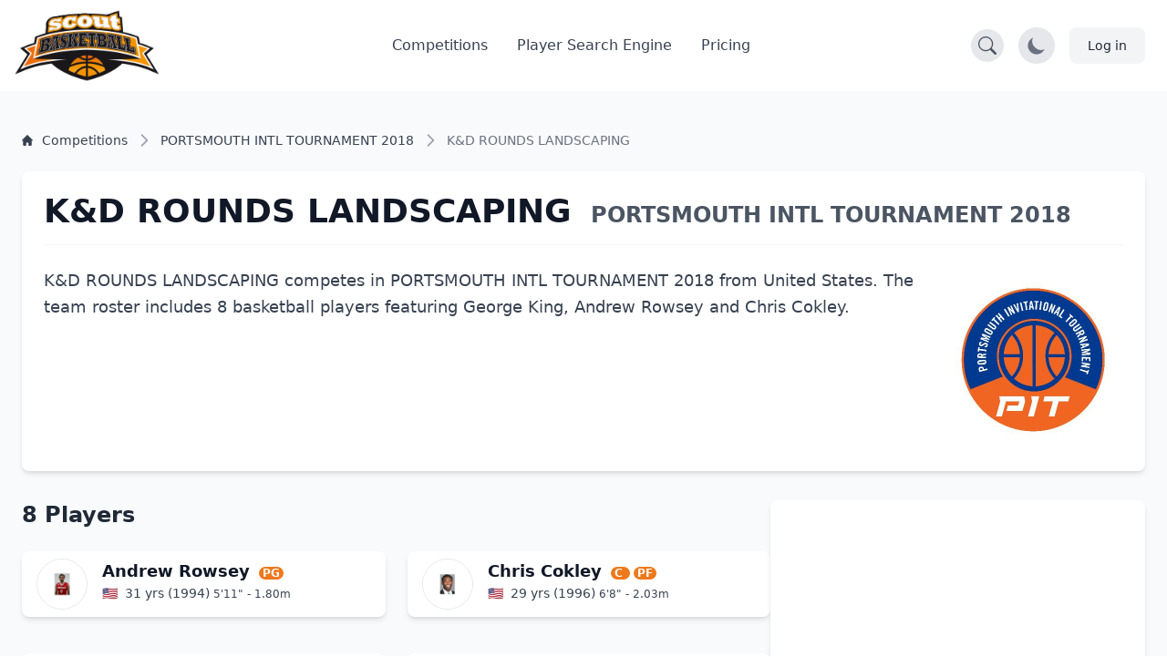

--- FILE ---
content_type: text/html; charset=UTF-8
request_url: https://scoutbasketball.com/competition/Portsmouth-Intl-Tournament/2018/Kd-Rounds-Landscaping
body_size: 11509
content:
<!DOCTYPE html>
<html lang="en">
<head>
    <meta charset="UTF-8">

        <link rel="preconnect" href="https://fonts.gstatic.com" crossorigin>
    <link rel="preconnect" href="https://fonts.googleapis.com">
        <link rel="preconnect" href="https://js-de.sentry-cdn.com" crossorigin>
    
    <meta http-equiv="X-UA-Compatible" content="IE=edge">
    <meta name="viewport" content="width=device-width, initial-scale=1.0">

            


<title>K&amp;amp;D ROUNDS LANDSCAPING - PORTSMOUTH INTL TOURNAMENT 2018 | Scoutbasketball</title>
<meta name="description" content="K&amp;D ROUNDS LANDSCAPING basketball team PORTSMOUTH INTL TOURNAMENT 2018: View 0 games, 8 players including Andrew Rowsey. Full schedule, stats and roster.">
<link rel="canonical" href="https://scoutbasketball.com/competition/Portsmouth-Intl-Tournament/2018/Kd-Rounds-Landscaping">

<meta name="twitter:card" content="summary_large_image">
<meta name="twitter:site" content="@scoutbasketball">
<meta name="twitter:title" content="K&amp;amp;D ROUNDS LANDSCAPING - PORTSMOUTH INTL TOURNAMENT 2018 | Scoutbasketball">
<meta name="twitter:description" content="K&amp;D ROUNDS LANDSCAPING basketball team PORTSMOUTH INTL TOURNAMENT 2018: View 0 games, 8 players including Andrew Rowsey. Full schedule, stats and roster.">
<meta name="twitter:image" content="https://storage.googleapis.com/scoutbasketball/teams/images/Kd-Rounds-Landscaping_1719337058.jpg">

<meta property="og:title" content="K&amp;amp;D ROUNDS LANDSCAPING - PORTSMOUTH INTL TOURNAMENT 2018 | Scoutbasketball">
<meta property="og:type" content="sports.team">
<meta property="og:url" content="https://scoutbasketball.com/competition/Portsmouth-Intl-Tournament/2018/Kd-Rounds-Landscaping">
<meta property="og:image" content="https://storage.googleapis.com/scoutbasketball/teams/images/Kd-Rounds-Landscaping_1719337058.jpg">
<meta property="og:description" content="K&amp;D ROUNDS LANDSCAPING basketball team PORTSMOUTH INTL TOURNAMENT 2018: View 0 games, 8 players including Andrew Rowsey. Full schedule, stats and roster.">
<meta property="og:site_name" content="Scoutbasketball">
<meta property="og:locale" content="en_US">
<meta property="sports:league" content="PORTSMOUTH INTL TOURNAMENT">
    
    <script type="application/ld+json">
{
  "@context": "https://schema.org",
  "@graph": [
    {
    "@type": "SportsTeam",
    "name": "K&D ROUNDS LANDSCAPING",
    "sport": "Basketball",
    "memberOf": {
        "@type": "SportsOrganization",
        "name": "PORTSMOUTH INTL TOURNAMENT"
    },
    "logo": "https://storage.googleapis.com/scoutbasketball/teams/images/Kd-Rounds-Landscaping_1719337058.jpg",
    "url": "https://scoutbasketball.com/competition/Portsmouth-Intl-Tournament/2018/Kd-Rounds-Landscaping",
    "athlete": [
        {
            "@type": "Person",
            "name": "Andrew Rowsey",
            "nationality": "United States",
            "birthDate": "1994"
        },
        {
            "@type": "Person",
            "name": "Chris Cokley",
            "nationality": "United States",
            "birthDate": "1996"
        },
        {
            "@type": "Person",
            "name": "George King",
            "nationality": "United States",
            "birthDate": "1994"
        },
        {
            "@type": "Person",
            "name": "Jared Terrell",
            "nationality": "United States",
            "birthDate": "1995"
        },
        {
            "@type": "Person",
            "name": "Khadeen Carrington",
            "nationality": "United States",
            "birthDate": "1995"
        },
        {
            "@type": "Person",
            "name": "Martinas Geben",
            "nationality": "Lithuania",
            "birthDate": "1994"
        },
        {
            "@type": "Person",
            "name": "Obi Enechionyia",
            "nationality": "Nigeria",
            "birthDate": "1995"
        },
        {
            "@type": "Person",
            "name": "Scottie Lindsey",
            "nationality": "Portugal",
            "birthDate": "1996"
        }
    ]
},
    {
    "@type": "BreadcrumbList",
    "itemListElement": [
        {
            "@type": "ListItem",
            "position": 1,
            "name": "Competitions",
            "item": "https://scoutbasketball.com/competitions"
        },
        {
            "@type": "ListItem",
            "position": 2,
            "name": "PORTSMOUTH INTL TOURNAMENT 2018",
            "item": "https://scoutbasketball.com/competition/Portsmouth-Intl-Tournament/2018"
        },
        {
            "@type": "ListItem",
            "position": 3,
            "name": "K&D ROUNDS LANDSCAPING"
        }
    ]
}  ]
}
</script>

    <link rel="apple-touch-icon" sizes="57x57" href="/images/icons/apple-icon-57x57.png">
<link rel="apple-touch-icon" sizes="60x60" href="/images/icons/apple-icon-60x60.png">
<link rel="apple-touch-icon" sizes="72x72" href="/images/icons/apple-icon-72x72.png">
<link rel="apple-touch-icon" sizes="76x76" href="/images/icons/apple-icon-76x76.png">
<link rel="apple-touch-icon" sizes="114x114" href="/images/icons/apple-icon-114x114.png">
<link rel="apple-touch-icon" sizes="120x120" href="/images/icons/apple-icon-120x120.png">
<link rel="apple-touch-icon" sizes="144x144" href="/images/icons/apple-icon-144x144.png">
<link rel="apple-touch-icon" sizes="152x152" href="/images/icons/apple-icon-152x152.png">
<link rel="apple-touch-icon" sizes="180x180" href="/images/icons/apple-icon-180x180.png">
<link rel="icon" type="image/png" sizes="192x192"  href="/images/icons/android-icon-192x192.png">
<link rel="icon" type="image/png" sizes="32x32" href="/images/icons/favicon-32x32.png">
<link rel="icon" type="image/png" sizes="96x96" href="/images/icons/favicon-96x96.png">
<link rel="icon" type="image/png" sizes="16x16" href="/images/icons/favicon-16x16.png">
<link rel="manifest" href="/manifest.json">
<meta name="msapplication-TileColor" content="#ee791d">
<meta name="msapplication-TileImage" content="/ms-icon-144x144.png">
<meta name="theme-color" content="#ee791d">

        
    <script async src="https://www.googletagmanager.com/gtag/js?id=G-8X2046DNMN"></script>
    <script>
      window.dataLayer = window.dataLayer || [];

      function gtag() {
        dataLayer.push(arguments);
      }

      gtag('js', new Date());

            gtag('config', 'G-8X2046DNMN');
          </script>

        
            <script>
          window.sentryOnLoad = function () {
            Sentry.init({
              sampleRate: 0.5,
              replaysSessionSampleRate: 0.1,
              replaysOnErrorSampleRate: 1.0,
              beforeSend: function(event) {
                // Check if the user agent is a bot
                if (/bot|crawl|slurp|spider|bingbot/i.test(navigator.userAgent)) {
                  return null;
                }

                // Ignore errors from about:blank contexts (in-app browsers, iframes)
                if (event.request && event.request.url === 'about:blank') {
                  return null;
                }

                // Ignore importmap resolution errors in WebView contexts
                var message = event.exception && event.exception.values && event.exception.values[0] && event.exception.values[0].value;
                if (message && message.indexOf('does not resolve to a valid URL') !== -1) {
                  return null;
                }

                return event;
              }
            });
          };
        </script>
        <script src="https://js-de.sentry-cdn.com/1610796eeb8e41aeb4ba8702e009bcf6.min.js" crossorigin="anonymous" defer></script>
    
            
<link rel="stylesheet" href="/assets/styles/app-PsvWwDn.css">
<script type="importmap" data-turbo-track="reload">
{
    "imports": {
        "app": "/assets/app-ckPu187.js",
        "/assets/bootstrap.js": "/assets/bootstrap-xCO4u8H.js",
        "/assets/styles/app.css": "data:application/javascript,",
        "/assets/lib/common.js": "/assets/lib/common-yoOM_ay.js",
        "@symfony/stimulus-bundle": "/assets/@symfony/stimulus-bundle/loader-V1GtHuK.js",
        "@hotwired/stimulus": "/assets/vendor/@hotwired/stimulus/stimulus.index-S4zNcea.js",
        "/assets/@symfony/stimulus-bundle/controllers.js": "/assets/@symfony/stimulus-bundle/controllers-5w8qY84.js",
        "/assets/@symfony/ux-turbo/turbo_controller.js": "/assets/@symfony/ux-turbo/turbo_controller-8wQNi2p.js",
        "/assets/controllers/filter-competitions_controller.js": "/assets/controllers/filter-competitions_controller-oYqzGi4.js",
        "/assets/controllers/load-more_controller.js": "/assets/controllers/load-more_controller-Oq5sjZo.js",
        "/assets/controllers/autocomplete_controller.js": "/assets/controllers/autocomplete_controller-Juu8MSs.js",
        "/assets/controllers/countdown_controller.js": "/assets/controllers/countdown_controller-pGcvWCS.js",
        "/assets/controllers/note-search_controller.js": "/assets/controllers/note-search_controller-BlX_5Tk.js",
        "/assets/controllers/login-modal_controller.js": "/assets/controllers/login-modal_controller-4NkFiak.js",
        "/assets/controllers/tooltip_controller.js": "/assets/controllers/tooltip_controller-wuXd3nb.js",
        "/assets/controllers/sortable-table_controller.js": "/assets/controllers/sortable-table_controller-UGmEGoB.js",
        "/assets/controllers/player-stats_controller.js": "/assets/controllers/player-stats_controller-aknkJHj.js",
        "/assets/controllers/player-notes_controller.js": "/assets/controllers/player-notes_controller-ixiREH3.js",
        "/assets/controllers/shared-note_controller.js": "/assets/controllers/shared-note_controller-aIogbfF.js",
        "/assets/controllers/note-index_controller.js": "/assets/controllers/note-index_controller-ZN11AfX.js",
        "/assets/controllers/player-search_controller.js": "/assets/controllers/player-search_controller-z6gSchb.js",
        "/assets/controllers/team-stats_controller.js": "/assets/controllers/team-stats_controller-v1GX66c.js",
        "/assets/controllers/tabs_controller.js": "/assets/controllers/tabs_controller-DShYAm1.js",
        "/assets/controllers/redirect-select_controller.js": "/assets/controllers/redirect-select_controller-qg20jFL.js",
        "/assets/controllers/season-team-stats_controller.js": "/assets/controllers/season-team-stats_controller-GIDWWM_.js",
        "/assets/controllers/my-folders/filter-sortable_controller.js": "/assets/controllers/my-folders/filter-sortable_controller-hcgrzMs.js",
        "/assets/controllers/flash-message_controller.js": "/assets/controllers/flash-message_controller-lJRjWrp.js",
        "/assets/controllers/add-to-folder_controller.js": "/assets/controllers/add-to-folder_controller-udEb7TH.js",
        "/assets/controllers/rename_folder_controller.js": "/assets/controllers/rename_folder_controller-EgiEsny.js",
        "/assets/controllers/photo-carousel_controller.js": "/assets/controllers/photo-carousel_controller-DT60n7K.js",
        "/assets/controllers/eligibility-center_controller.js": "/assets/controllers/eligibility-center_controller-GkUCmNX.js",
        "@hotwired/turbo": "/assets/vendor/@hotwired/turbo/turbo.index-bxxZ9I5.js",
        "/assets/controllers/toggle-menu_controller.js": "/assets/controllers/toggle-menu_controller-g2x-GlF.js",
        "/assets/controllers/dark-mode_controller.js": "/assets/controllers/dark-mode_controller-EIWifrv.js",
        "/assets/controllers/csrf_protection_controller.js": "/assets/controllers/csrf_protection_controller-E_gSC5e.js",
        "/assets/controllers/chart_controller.js": "/assets/controllers/chart_controller-mnXxpwn.js",
        "/assets/controllers/text-rotator_controller.js": "/assets/controllers/text-rotator_controller-2yDkgN5.js",
        "/assets/controllers/note-form_controller.js": "/assets/controllers/note-form_controller-VQwScvT.js",
        "/assets/controllers/my-folders/sortable_controller.js": "/assets/controllers/my-folders/sortable_controller-kP_lZdg.js",
        "/assets/controllers/my-folders/folder-sortable_controller.js": "/assets/controllers/my-folders/folder-sortable_controller-6UaVR7j.js",
        "/assets/controllers/my-folders/menu_controller.js": "/assets/controllers/my-folders/menu_controller-SdVZLvE.js",
        "/assets/controllers/header-search_controller.js": "/assets/controllers/header-search_controller-Oe0J9d9.js",
        "sortablejs": "/assets/vendor/sortablejs/sortablejs.index-Ym5JFHY.js",
        "trix": "/assets/vendor/trix/trix.index-YBwAbQX.js",
        "trix/dist/trix.min.css": "data:application/javascript,document.head.appendChild(Object.assign(document.createElement('link'),{rel:'stylesheet',href:'/assets/vendor/trix/dist/trix.min-w-Hrkoc.css'}))",
        "chart.js": "/assets/vendor/chart.js/chart.js.index-3n-C6A9.js",
        "@kurkle/color": "/assets/vendor/@kurkle/color/color.index-urH_Z5M.js",
        "chartjs-plugin-annotation": "/assets/vendor/chartjs-plugin-annotation/chartjs-plugin-annotation.index-x1mNeiH.js",
        "chart.js/helpers": "/assets/vendor/chart.js/helpers-YyN04nP.js"
    }
}
</script><script data-turbo-track="reload">
if (!HTMLScriptElement.supports || !HTMLScriptElement.supports('importmap')) (function () {
    const script = document.createElement('script');
    script.src = 'https://ga.jspm.io/npm:es-module-shims@1.10.0/dist/es-module-shims.js';
    script.setAttribute('crossorigin', 'anonymous');
    script.setAttribute('integrity', 'sha384-ie1x72Xck445i0j4SlNJ5W5iGeL3Dpa0zD48MZopgWsjNB/lt60SuG1iduZGNnJn');
    script.setAttribute('data-turbo-track', 'reload');
    document.head.appendChild(script);
})();
</script>
<link rel="modulepreload" href="/assets/app-ckPu187.js">
<link rel="modulepreload" href="/assets/bootstrap-xCO4u8H.js">
<link rel="modulepreload" href="/assets/lib/common-yoOM_ay.js">
<link rel="modulepreload" href="/assets/@symfony/stimulus-bundle/loader-V1GtHuK.js">
<link rel="modulepreload" href="/assets/vendor/@hotwired/stimulus/stimulus.index-S4zNcea.js">
<link rel="modulepreload" href="/assets/@symfony/stimulus-bundle/controllers-5w8qY84.js">
<link rel="modulepreload" href="/assets/@symfony/ux-turbo/turbo_controller-8wQNi2p.js">
<link rel="modulepreload" href="/assets/controllers/filter-competitions_controller-oYqzGi4.js">
<link rel="modulepreload" href="/assets/controllers/load-more_controller-Oq5sjZo.js">
<link rel="modulepreload" href="/assets/controllers/autocomplete_controller-Juu8MSs.js">
<link rel="modulepreload" href="/assets/controllers/countdown_controller-pGcvWCS.js">
<link rel="modulepreload" href="/assets/controllers/note-search_controller-BlX_5Tk.js">
<link rel="modulepreload" href="/assets/controllers/login-modal_controller-4NkFiak.js">
<link rel="modulepreload" href="/assets/controllers/tooltip_controller-wuXd3nb.js">
<link rel="modulepreload" href="/assets/controllers/sortable-table_controller-UGmEGoB.js">
<link rel="modulepreload" href="/assets/controllers/player-stats_controller-aknkJHj.js">
<link rel="modulepreload" href="/assets/controllers/player-notes_controller-ixiREH3.js">
<link rel="modulepreload" href="/assets/controllers/shared-note_controller-aIogbfF.js">
<link rel="modulepreload" href="/assets/controllers/note-index_controller-ZN11AfX.js">
<link rel="modulepreload" href="/assets/controllers/player-search_controller-z6gSchb.js">
<link rel="modulepreload" href="/assets/controllers/team-stats_controller-v1GX66c.js">
<link rel="modulepreload" href="/assets/controllers/tabs_controller-DShYAm1.js">
<link rel="modulepreload" href="/assets/controllers/redirect-select_controller-qg20jFL.js">
<link rel="modulepreload" href="/assets/controllers/season-team-stats_controller-GIDWWM_.js">
<link rel="modulepreload" href="/assets/controllers/my-folders/filter-sortable_controller-hcgrzMs.js">
<link rel="modulepreload" href="/assets/controllers/flash-message_controller-lJRjWrp.js">
<link rel="modulepreload" href="/assets/controllers/add-to-folder_controller-udEb7TH.js">
<link rel="modulepreload" href="/assets/controllers/rename_folder_controller-EgiEsny.js">
<link rel="modulepreload" href="/assets/controllers/photo-carousel_controller-DT60n7K.js">
<link rel="modulepreload" href="/assets/controllers/eligibility-center_controller-GkUCmNX.js">
<link rel="modulepreload" href="/assets/vendor/@hotwired/turbo/turbo.index-bxxZ9I5.js">
<script type="module" data-turbo-track="reload">import 'app';</script>    </head>
<body>
    <header class="fixed w-full" style="z-index: 1">
    <nav class="bg-white border-gray-200 py-2.5 dark:bg-gray-900"
        data-controller="header-search" data-header-search-url-value="/players/search">
        <div class="flex flex-wrap items-center justify-between max-w-screen-xl px-4 mx-auto">
            <!-- Normal Header Content -->
            <div class="flex items-center justify-between w-full transition-opacity duration-300"
                 data-header-search-target="headerContent">
                <a href="/" class="flex items-center">
                    <img src="/assets/images/sb100-nEBjFW8.png" class="mr-3 lg:h-20 h-12 w-auto" alt="Scoutbasketball Logo" width="199" height="100" />
                </a>
                <div class="flex items-center lg:order-2">
                    <!-- Search Toggle Button -->
                    <button type="button"
                            class="p-2 bg-gray-200 dark:bg-gray-700 rounded-full hover:bg-gray-300 dark:hover:bg-gray-600 mr-4 transition-colors duration-200"
                            data-action="header-search#toggleSearch"
                            data-header-search-target="searchButton"
                            aria-label="Open search">
                        <svg width="20" height="20" fill="currentColor" viewBox="0 0 16 16" class="text-gray-600 dark:text-gray-300" aria-hidden="true">
                            <path d="M11.742 10.344a6.5 6.5 0 1 0-1.397 1.398h-.001q.044.06.098.115l3.85 3.85a1 1 0 0 0 1.415-1.414l-3.85-3.85a1 1 0 0 0-.115-.1zM12 6.5a5.5 5.5 0 1 1-11 0 5.5 5.5 0 0 1 11 0"></path>
                        </svg>
                    </button>

                    <!-- Dark Mode Toggle Button -->
                    <button data-controller="dark-mode"
                            data-dark-mode-target="toggleButton"
                            class="p-2 bg-gray-200 dark:bg-gray-700 rounded-full mr-4"
                            aria-label="Toggle dark mode">
                        <svg class="hidden w-6 h-6 text-sb dark:block" fill="currentColor" viewBox="0 0 20 20" aria-hidden="true">
                            <path d="M18.333 7.092v1.143h-2.115c.017-.185.032-.372.032-.566 0-.197-.014-.386-.029-.575h2.112zm-8.873-5.461v-1.631h1.143v1.637c-.202-.018-.404-.029-.606-.029-.179 0-.358.008-.537.023zm4.601 1.287l1.309-1.452.849.765-1.336 1.48c-.208-.247-.494-.56-.822-.793zm-8.948.793l-1.336-1.48.849-.765 1.309 1.452c-.327.234-.615.547-.822.793zm-1.331 4.524h-2.115v-1.143h2.112c-.015.188-.029.378-.029.575 0 .193.015.381.032.566zm7.885 7.598h-3.333c-.23 0-.417.187-.417.417s.187.417.417.417h3.333c.23 0 .417-.187.417-.417s-.187-.417-.417-.417zm0 1.667h-3.333c-.23 0-.417.187-.417.417s.187.417.417.417h3.333c.23 0 .417-.187.417-.417s-.187-.417-.417-.417zm.208 1.667h-3.75l.99.652c.128.115.317.182.513.182h.746c.195 0 .384-.067.513-.182l.99-.652zm3.125-11.499c0 2.975-2.678 4.986-2.678 7.333h-1.658c-.003-1.548.725-2.824 1.434-4.056.635-1.104 1.235-2.148 1.235-3.276 0-2.16-1.729-3.143-3.336-3.143-1.604 0-3.33 1.143-3.33 3.143 0 1.128.725 2.172 1.434 3.276.709 1.232 1.434 2.508 1.43 4.056h-1.657c0-2.347-2.678-4.358-2.678-7.333 0-3.103 2.498-4.81 4.998-4.81 2.501 0 5.002 1.707 5.002 4.81z"/>
                        </svg>
                        <svg class="w-6 h-6 text-gray-500 dark:hidden" fill="currentColor" viewBox="0 0 20 20" aria-hidden="true">
                            <path d="M17.293 13.293a8 8 0 11-10.586-10.586 8 8 0 0010.586 10.586z"/>
                        </svg>
                    </button>

                    <!-- Account / Login Button -->
                                            <a href="/login" class="text-gray-800 bg-gray-100 hover:bg-gray-200 focus:ring-4 focus:ring-gray-300 font-medium rounded-lg text-sm px-4 lg:px-5 py-2 lg:py-2.5 sm:mr-2 dark:hover:bg-gray-700 focus:outline-none dark:focus:ring-gray-800">
                            Log in
                        </a>
                    
                    <!-- Impersonation Exit Button -->
                    
                    <!-- Mobile Menu Toggle Button -->
                    <button data-controller="toggle-menu"
                            data-toggle-menu-target="toggleButton"
                            data-collapse-toggle="mobile-menu"
                            type="button"
                            class="inline-flex items-center p-2 ml-1 text-sm text-gray-500 rounded-lg lg:hidden hover:bg-gray-100 focus:outline-none focus:ring-2 focus:ring-gray-200 dark:text-gray-400 dark:hover:bg-gray-700 dark:focus:ring-gray-600"
                            aria-controls="mobile-menu-2"
                            aria-expanded="false">
                        <span class="sr-only">Open main menu</span>
                        <svg data-toggle-menu-target="openIcon" class="w-6 h-6" fill="currentColor" viewBox="0 0 20 20" xmlns="http://www.w3.org/2000/svg">
                            <path fill-rule="evenodd" d="M3 5a1 1 0 011-1h12a1 1 0 110 2H4a1 1 0 01-1-1zM3 10a1 1 0 011-1h12a1 1 0 110 2H4a1 1 0 01-1-1zM3 15a1 1 0 011-1h12a1 1 0 110 2H4a1 1 0 01-1-1z" clip-rule="evenodd"></path>
                        </svg>
                        <svg data-toggle-menu-target="closeIcon" class="hidden w-6 h-6" fill="currentColor" viewBox="0 0 20 20" xmlns="http://www.w3.org/2000/svg">
                            <path fill-rule="evenodd" d="M4.293 4.293a1 1 0 011.414 0L10 8.586l4.293-4.293a1 1 0 111.414 1.414L11.414 10l4.293 4.293a1 1 0 01-1.414 1.414L10 11.414l-4.293 4.293a1 1 0 01-1.414-1.414L8.586 10 4.293 5.707a1 1 0 010-1.414z" clip-rule="evenodd"></path>
                        </svg>
                    </button>
                </div>

                <!-- Desktop Menu (Hidden on Mobile) -->
                <div class="items-center justify-between hidden w-full lg:flex lg:w-auto lg:order-1">
                    <ul class="flex flex-col mt-4 font-medium lg:flex-row lg:space-x-8 lg:mt-0">
                        <li>
                            <a href="/competitions" class="block py-2 pl-3 pr-4 text-gray-700 border-b border-gray-100 hover:bg-gray-50 lg:hover:bg-transparent lg:border-0 lg:hover:text-sb lg:p-0 dark:text-gray-400 lg:dark:hover:text-white dark:hover:bg-gray-700 dark:hover:text-white lg:dark:hover:bg-transparent dark:border-gray-700">
                                Competitions
                            </a>
                        </li>
                                                    <li>
                                <a href="/players" class="block py-2 pl-3 pr-4 text-gray-700 border-b border-gray-100 hover:bg-gray-50 lg:hover:bg-transparent lg:border-0 lg:hover:text-sb lg:p-0 dark:text-gray-400 lg:dark:hover:text-white dark:hover:bg-gray-700 dark:hover:text-white lg:dark:hover:bg-transparent dark:border-gray-700">
                                    Player Search Engine
                                </a>
                            </li>
                            <li>
                                <a href="/pricing" class="block py-2 pl-3 pr-4 text-gray-700 border-b border-gray-100 hover:bg-gray-50 lg:hover:bg-transparent lg:border-0 lg:hover:text-sb lg:p-0 dark:text-gray-400 lg:dark:hover:text-white dark:hover:bg-gray-700 dark:hover:text-white lg:dark:hover:bg-transparent dark:border-gray-700">
                                    Pricing
                                </a>
                            </li>
                                            </ul>
                </div>
            </div>

            <!-- Mobile Menu (Positioned outside main container to avoid flex issues) -->
            <div class="hidden w-full lg:hidden" id="mobile-menu">
                <div class="px-4 pb-4 bg-white dark:bg-gray-900 border-t border-gray-200 dark:border-gray-700">
                    <ul class="flex flex-col font-medium">
                        <li>
                            <a href="/competitions" class="block py-3 text-gray-700 border-b border-gray-100 hover:bg-gray-50 dark:text-gray-400 dark:hover:bg-gray-700 dark:hover:text-white dark:border-gray-700">
                                Competitions
                            </a>
                        </li>
                                                    <li>
                                <a href="/players" class="block py-3 text-gray-700 border-b border-gray-100 hover:bg-gray-50 dark:text-gray-400 dark:hover:bg-gray-700 dark:hover:text-white dark:border-gray-700">
                                    Player Search Engine
                                </a>
                            </li>
                            <li>
                                <a href="/pricing" class="block py-3 text-gray-700 border-b border-gray-100 hover:bg-gray-50 dark:text-gray-400 dark:hover:bg-gray-700 dark:hover:text-white dark:border-gray-700">
                                    Pricing
                                </a>
                            </li>
                                            </ul>
                </div>
            </div>
        </div>

        <!-- Full Search Mode (Initially Hidden) -->
        <div class="hidden w-full transition-opacity duration-300"
             data-header-search-target="searchContainer">
            <div class="flex items-center justify-between w-full">
                <!-- Logo (smaller in search mode) -->
                <a href="/" class="flex items-center mr-4">
                    <img src="/assets/images/sb100-nEBjFW8.png" class="h-8 w-auto" alt="Scoutbasketball Logo" width="199" height="100" />
                </a>

                <!-- Search Input -->
                <div class="flex-1 max-w-2xl mx-4">
                    <div class="relative">
                        <label for="header-search" class="hidden">Search players</label>
                        <input
                            type="text"
                            id="header-search"
                            name="q"
                            class="block w-full px-4 py-2 text-sm text-gray-900 bg-gray-100 border border-gray-300 rounded-l-lg focus:ring-blue-500 focus:border-blue-500 dark:bg-gray-700 dark:text-white dark:border-gray-600 dark:placeholder-gray-400"
                            placeholder="Search for players..."
                            data-action="header-search#onSearchInput"
                            data-header-search-target="searchInput"
                            autocomplete="off"
                        />
                        <button
                            type="button"
                            class="absolute top-0 right-0 h-full px-4 py-2 text-white bg-blue-600 rounded-r-lg hover:bg-blue-700 focus:ring-4 focus:ring-blue-300 dark:bg-blue-700 dark:hover:bg-blue-800 dark:focus:ring-blue-800 transition-colors duration-200"
                            data-action="header-search#onButtonClick"
                            aria-label="Search"
                        >
                            <svg width="20" height="20" fill="currentColor" viewBox="0 0 16 16" class="Icon" aria-hidden="true">
                                <path d="M11.742 10.344a6.5 6.5 0 1 0-1.397 1.398h-.001q.044.06.098.115l3.85 3.85a1 1 0 0 0 1.415-1.414l-3.85-3.85a1 1 0 0 0-.115-.1zM12 6.5a5.5 5.5 0 1 1-11 0 5.5 5.5 0 0 1 11 0"></path>
                            </svg>
                        </button>
                    </div>
                </div>

                <!-- Close Button -->
                <button type="button"
                        class="p-2 bg-gray-200 dark:bg-gray-700 rounded-full hover:bg-gray-300 dark:hover:bg-gray-600 transition-colors duration-200"
                        data-action="header-search#closeSearch"
                        data-header-search-target="closeButton"
                        aria-label="Close search">
                    <svg width="24" height="24" fill="currentColor" viewBox="0 0 24 24" class="w-6 h-6 text-gray-600 dark:text-gray-300" aria-hidden="true">
                        <path d="M2.146 2.854a.5.5 0 1 1 .708-.708L12 12.293l9.146-9.147a.5.5 0 0 1 .708.708L12.707 13l9.147 9.146a.5.5 0 0 1-.708.708L12 13.707l-9.146 9.147a.5.5 0 0 1-.708-.708L11.293 13 2.146 2.854Z"/>
                    </svg>
                </button>
            </div>

            <!-- Search Results -->
            <div class="hidden mt-4 bg-white dark:bg-gray-800 shadow-lg rounded-lg border dark:border-gray-600 max-h-96 overflow-y-auto"
                 data-header-search-target="results">
            </div>
        </div>
    </nav>
</header>

    
    <section class="dark:bg-gray-800 bg-gray-50">
    <div class="max-w-screen-xl px-4 pt-14 mx-auto space-y-8 lg:space-y-12 lg:pt-28 lg:px-6">
        <div class="mt-8">
    <nav class="flex" aria-label="Breadcrumb">
        <ol class="inline-flex flex-wrap items-center gap-y-1">
                                                <li class="inline-flex items-center">
                                                <a href="https://scoutbasketball.com/competitions" class="inline-flex items-center text-xs md:text-sm font-medium text-gray-700 hover:text-primary-600 dark:text-gray-400 dark:hover:text-white max-w-[120px] md:max-w-none truncate">
                                                            <svg class="me-1.5 md:me-2.5 h-3 w-3 flex-shrink-0" aria-hidden="true" xmlns="http://www.w3.org/2000/svg" fill="currentColor" viewBox="0 0 20 20">
                                    <path d="m19.707 9.293-2-2-7-7a1 1 0 0 0-1.414 0l-7 7-2 2a1 1 0 0 0 1.414 1.414L2 10.414V18a2 2 0 0 0 2 2h3a1 1 0 0 0 1-1v-4a1 1 0 0 1 1-1h2a1 1 0 0 1 1 1v4a1 1 0 0 0 1 1h3a2 2 0 0 0 2-2v-7.586l.293.293a1 1 0 0 0 1.414-1.414Z"></path>
                                </svg>
                                                        <span class="truncate">Competitions</span>
                        </a>
                    </li>
                                                                <li class="inline-flex items-center">
                                                    <svg class="h-4 w-4 md:h-5 md:w-5 text-gray-400 rtl:rotate-180 mx-1 md:mx-2 flex-shrink-0" aria-hidden="true" xmlns="http://www.w3.org/2000/svg" width="24" height="24" fill="none" viewBox="0 0 24 24">
                                <path stroke="currentColor" stroke-linecap="round" stroke-linejoin="round" stroke-width="2" d="m9 5 7 7-7 7"></path>
                            </svg>
                                                <a href="https://scoutbasketball.com/competition/Portsmouth-Intl-Tournament/2018" class="inline-flex items-center text-xs md:text-sm font-medium text-gray-700 hover:text-primary-600 dark:text-gray-400 dark:hover:text-white max-w-[120px] md:max-w-none truncate">
                                                        <span class="truncate">PORTSMOUTH INTL TOURNAMENT 2018</span>
                        </a>
                    </li>
                                                                <li aria-current="page">
                        <div class="flex items-center">
                            <svg class="h-4 w-4 md:h-5 md:w-5 text-gray-400 rtl:rotate-180 flex-shrink-0 mx-1 md:mx-2" aria-hidden="true" xmlns="http://www.w3.org/2000/svg" width="24" height="24" fill="none" viewBox="0 0 24 24">
                                <path stroke="currentColor" stroke-linecap="round" stroke-linejoin="round" stroke-width="2" d="m9 5 7 7-7 7"></path>
                            </svg>
                            <span class="text-xs md:text-sm font-medium text-gray-500 dark:text-gray-400 max-w-[120px] md:max-w-none truncate">K&amp;D ROUNDS LANDSCAPING</span>
                        </div>
                    </li>
                                    </ol>
    </nav>
</div>
    </div>

        <div class="container mx-auto p-6">
                <div class="bg-white dark:bg-gray-700 rounded-lg shadow-md p-6 mb-8">
                        <div class="mb-6 border-b border-gray-100 dark:border-gray-600 pb-4">
                <h1 class="text-3xl md:text-4xl font-bold text-gray-900 dark:text-white">
                    K&amp;D ROUNDS LANDSCAPING
                    <span class="text-xl md:text-2xl text-gray-600 dark:text-gray-400 block sm:inline mt-1 sm:mt-0 sm:ml-2">
                        PORTSMOUTH INTL TOURNAMENT 2018
                    </span>
                </h1>
            </div>

                        <div class="flex flex-col md:flex-row gap-8 items-start">
                                <div class="flex-1 text-gray-700 dark:text-gray-300 leading-relaxed text-lg">
                    <p>
                        K&amp;D ROUNDS LANDSCAPING competes in PORTSMOUTH INTL TOURNAMENT 2018 from United States.
                        The team roster includes 8 basketball players featuring
                        George King, Andrew Rowsey and Chris Cokley.
                                            </p>
                </div>

                                <div class="flex-shrink-0 w-full md:w-auto flex justify-center md:justify-end">
                                             <img src="https://storage.googleapis.com/scoutbasketball/teams/images/Kd-Rounds-Landscaping_1719337058.jpg"
                             alt="K&amp;D ROUNDS LANDSCAPING Logo"
                             class="object-contain max-w-[200px] max-h-[200px]">
                                    </div>
            </div>

                                </div>

        <div class="flex flex-col lg:flex-row gap-8">
                        <div class="lg:w-2/3">
                                
                                                    <div class="mb-8">
                        <h2 class="text-2xl font-semibold text-gray-800 dark:text-white mb-6">8 Players</h2>
                        <div class="grid grid-cols-1 md:grid-cols-2 gap-6">
                                                            
<a href="/player/Andrew-Rowsey" class="block">    <div class="flex items-start bg-white dark:bg-gray-700 shadow-md rounded-lg py-2 px-4 space-x-4 mb-4">
                <div class="w-14 h-14 flex-shrink-0">
            <img
                src="https://storage.googleapis.com/scoutbasketball/players/images/Andrew-Rowsey_1604421295_thumb.jpg"
                alt="Andrew Rowsey basketball player - PG"
                class="w-full h-full object-cover rounded-full border dark:border-gray-600"
            />
        </div>
        
        <div class="min-w-0 flex-1">
            <h2 class="text-lg font-semibold text-gray-900 dark:text-white whitespace-nowrap overflow-hidden">
                                Andrew Rowsey
                                    <span class="ml-1 px-1 bg-sb text-white text-xs rounded-full">
                        PG
                    </span>
                                            </h2>

            <p class="text-sm text-gray-700 dark:text-gray-300 whitespace-nowrap overflow-hidden">
                            <span class="me-1" title="United States">
            🇺🇸
        </span>
    
                                    31 yrs (1994)
                
                                    <span class="text-xs">5&#039;11&quot; - 1.80m</span>
                            </p>
        </div>
    </div>
</a>                                                            
<a href="/player/Chris-Cokley" class="block">    <div class="flex items-start bg-white dark:bg-gray-700 shadow-md rounded-lg py-2 px-4 space-x-4 mb-4">
                <div class="w-14 h-14 flex-shrink-0">
            <img
                src="https://storage.googleapis.com/scoutbasketball/players/images/Chris-Cokley_1594154982_thumb.jpg"
                alt="Chris Cokley basketball player - C/PF"
                class="w-full h-full object-cover rounded-full border dark:border-gray-600"
            />
        </div>
        
        <div class="min-w-0 flex-1">
            <h2 class="text-lg font-semibold text-gray-900 dark:text-white whitespace-nowrap overflow-hidden">
                                Chris Cokley
                                    <span class="ml-1 px-1 bg-sb text-white text-xs rounded-full">
                        C
                    </span>
                                    <span class="ml-1 px-1 bg-sb text-white text-xs rounded-full">
                        PF
                    </span>
                                            </h2>

            <p class="text-sm text-gray-700 dark:text-gray-300 whitespace-nowrap overflow-hidden">
                            <span class="me-1" title="United States">
            🇺🇸
        </span>
    
                                    29 yrs (1996)
                
                                    <span class="text-xs">6&#039;8&quot; - 2.03m</span>
                            </p>
        </div>
    </div>
</a>                                                            
<a href="/player/George-King" class="block">    <div class="flex items-start bg-white dark:bg-gray-700 shadow-md rounded-lg py-2 px-4 space-x-4 mb-4">
                <div class="w-14 h-14 flex-shrink-0">
            <img
                src="https://storage.googleapis.com/scoutbasketball/players/images/George-King_1636460360_thumb.jpg"
                alt="George King basketball player - SF"
                class="w-full h-full object-cover rounded-full border dark:border-gray-600"
            />
        </div>
        
        <div class="min-w-0 flex-1">
            <h2 class="text-lg font-semibold text-gray-900 dark:text-white whitespace-nowrap overflow-hidden">
                                George King
                                    <span class="ml-1 px-1 bg-sb text-white text-xs rounded-full">
                        SF
                    </span>
                                            </h2>

            <p class="text-sm text-gray-700 dark:text-gray-300 whitespace-nowrap overflow-hidden">
                            <span class="me-1" title="United States">
            🇺🇸
        </span>
    
                                    32 yrs (1994)
                
                                    <span class="text-xs">6&#039;6&quot; - 1.98m</span>
                            </p>
        </div>
    </div>
</a>                                                            
<a href="/player/Jared-Terrell" class="block">    <div class="flex items-start bg-white dark:bg-gray-700 shadow-md rounded-lg py-2 px-4 space-x-4 mb-4">
                <div class="w-14 h-14 flex-shrink-0">
            <img
                src="https://storage.googleapis.com/scoutbasketball/players/images/Jared-Terrell_1594147676_thumb.jpg"
                alt="Jared Terrell basketball player - SG"
                class="w-full h-full object-cover rounded-full border dark:border-gray-600"
            />
        </div>
        
        <div class="min-w-0 flex-1">
            <h2 class="text-lg font-semibold text-gray-900 dark:text-white whitespace-nowrap overflow-hidden">
                                Jared Terrell
                                    <span class="ml-1 px-1 bg-sb text-white text-xs rounded-full">
                        SG
                    </span>
                                            </h2>

            <p class="text-sm text-gray-700 dark:text-gray-300 whitespace-nowrap overflow-hidden">
                            <span class="me-1" title="United States">
            🇺🇸
        </span>
    
                                    30 yrs (1995)
                
                                    <span class="text-xs">6&#039;3&quot; - 1.91m</span>
                            </p>
        </div>
    </div>
</a>                                                            
<a href="/player/Khadeen-Carrington" class="block">    <div class="flex items-start bg-white dark:bg-gray-700 shadow-md rounded-lg py-2 px-4 space-x-4 mb-4">
                <div class="w-14 h-14 flex-shrink-0">
            <img
                src="https://storage.googleapis.com/scoutbasketball/players/images/Khadeen-Carrington_1756542959_thumb.jpg"
                alt="Khadeen Carrington basketball player - PG/SG"
                class="w-full h-full object-cover rounded-full border dark:border-gray-600"
            />
        </div>
        
        <div class="min-w-0 flex-1">
            <h2 class="text-lg font-semibold text-gray-900 dark:text-white whitespace-nowrap overflow-hidden">
                                Khadeen Carrington
                                    <span class="ml-1 px-1 bg-sb text-white text-xs rounded-full">
                        PG
                    </span>
                                    <span class="ml-1 px-1 bg-sb text-white text-xs rounded-full">
                        SG
                    </span>
                                            </h2>

            <p class="text-sm text-gray-700 dark:text-gray-300 whitespace-nowrap overflow-hidden">
                            <span class="me-1" title="United States">
            🇺🇸
        </span>
            <span class="me-1" title="Trinidad and Tobago">
            🇹🇹
        </span>
    
                                    30 yrs (1995)
                
                                    <span class="text-xs">6&#039;4&quot; - 1.93m</span>
                            </p>
        </div>
    </div>
</a>                                                            
<a href="/player/Martinas-Geben" class="block">    <div class="flex items-start bg-white dark:bg-gray-700 shadow-md rounded-lg py-2 px-4 space-x-4 mb-4">
                <div class="w-14 h-14 flex-shrink-0">
            <img
                src="https://storage.googleapis.com/scoutbasketball/players/images/Martinas-Geben_1732340289_thumb.jpg"
                alt="Martinas Geben basketball player - C"
                class="w-full h-full object-cover rounded-full border dark:border-gray-600"
            />
        </div>
        
        <div class="min-w-0 flex-1">
            <h2 class="text-lg font-semibold text-gray-900 dark:text-white whitespace-nowrap overflow-hidden">
                                Martinas Geben
                                    <span class="ml-1 px-1 bg-sb text-white text-xs rounded-full">
                        C
                    </span>
                                            </h2>

            <p class="text-sm text-gray-700 dark:text-gray-300 whitespace-nowrap overflow-hidden">
                            <span class="me-1" title="Lithuania">
            🇱🇹
        </span>
    
                                    31 yrs (1994)
                
                                    <span class="text-xs">6&#039;10&quot; - 2.08m</span>
                            </p>
        </div>
    </div>
</a>                                                            
<a href="/player/Obi-Enechionyia" class="block">    <div class="flex items-start bg-white dark:bg-gray-700 shadow-md rounded-lg py-2 px-4 space-x-4 mb-4">
                <div class="w-14 h-14 flex-shrink-0">
            <img
                src="https://storage.googleapis.com/scoutbasketball/players/images/Obi-Enechionyia_1594154823_thumb.jpg"
                alt="Obi Enechionyia basketball player - PF"
                class="w-full h-full object-cover rounded-full border dark:border-gray-600"
            />
        </div>
        
        <div class="min-w-0 flex-1">
            <h2 class="text-lg font-semibold text-gray-900 dark:text-white whitespace-nowrap overflow-hidden">
                                Obi Enechionyia
                                    <span class="ml-1 px-1 bg-sb text-white text-xs rounded-full">
                        PF
                    </span>
                                            </h2>

            <p class="text-sm text-gray-700 dark:text-gray-300 whitespace-nowrap overflow-hidden">
                            <span class="me-1" title="Nigeria">
            🇳🇬
        </span>
            <span class="me-1" title="United States">
            🇺🇸
        </span>
    
                                    30 yrs (1995)
                
                                    <span class="text-xs">6&#039;10&quot; - 2.08m</span>
                            </p>
        </div>
    </div>
</a>                                                            
<a href="/player/Scottie-Lindsey" class="block">    <div class="flex items-start bg-white dark:bg-gray-700 shadow-md rounded-lg py-2 px-4 space-x-4 mb-4">
                <div class="w-14 h-14 flex-shrink-0">
            <img
                src="https://storage.googleapis.com/scoutbasketball/players/images/Scottie-Lindsey_1594148420_thumb.jpg"
                alt="Scottie Lindsey basketball player - SG"
                class="w-full h-full object-cover rounded-full border dark:border-gray-600"
            />
        </div>
        
        <div class="min-w-0 flex-1">
            <h2 class="text-lg font-semibold text-gray-900 dark:text-white whitespace-nowrap overflow-hidden">
                                Scottie Lindsey
                                    <span class="ml-1 px-1 bg-sb text-white text-xs rounded-full">
                        SG
                    </span>
                                            </h2>

            <p class="text-sm text-gray-700 dark:text-gray-300 whitespace-nowrap overflow-hidden">
                            <span class="me-1" title="Portugal">
            🇵🇹
        </span>
            <span class="me-1" title="United States">
            🇺🇸
        </span>
    
                                    29 yrs (1996)
                
                                    <span class="text-xs">6&#039;5&quot; - 1.96m</span>
                            </p>
        </div>
    </div>
</a>                                                    </div>
                    </div>
                            </div>

                        <div class="lg:w-1/3">
                                
                                    <div class="bg-white dark:bg-gray-700 rounded-lg shadow-md p-4 mb-6">
        <script async src="https://pagead2.googlesyndication.com/pagead/js/adsbygoogle.js?client=ca-pub-1355249618011384"
                crossorigin="anonymous"></script>
        <!-- sb-vertical -->
        <ins class="adsbygoogle"
             style="display:block"
             data-ad-client="ca-pub-1355249618011384"
             data-ad-slot="6314901335"
             data-ad-format="auto"
             data-full-width-responsive="true"></ins>
        <script>
            (adsbygoogle = window.adsbygoogle || []).push({});
        </script>
    </div>
            </div>
        </div>

                            <div class="bg-white dark:bg-gray-700 rounded-lg shadow-md overflow-hidden mb-8"
                 data-controller="chart"
                 data-chart-url-value="/api/competition/Portsmouth-Intl-Tournament/2018/Kd-Rounds-Landscaping/players-scatter"
                 data-chart-type-value="scatter">
                <div class="bg-sb py-3 px-4 flex flex-col sm:flex-row justify-between items-start sm:items-center gap-2">
                    <div>
                        <h2 class="text-xl font-semibold text-white">Player Performance</h2>
                        <p class="text-sm text-gray-200">Click on a point to view player details</p>
                    </div>
                    <div class="flex flex-col sm:flex-row items-start sm:items-center gap-2 sm:gap-4 w-full sm:w-auto">
                        <div class="flex items-center gap-2 w-full sm:w-auto">
                            <label class="text-sm text-gray-200 whitespace-nowrap">COMPARE</label>
                            <select data-chart-target="teamSelect"
                                    data-action="change->chart#changeTeam"
                                    class="border border-gray-300 rounded px-3 py-1 text-sm bg-white text-gray-900 flex-1 sm:flex-none">
                                <option value="">None</option>
                                                            </select>
                        </div>
                        <div class="flex items-center gap-2 w-full sm:w-auto">
                            <label class="text-sm text-gray-200 whitespace-nowrap">STAT</label>
                            <select data-chart-target="statSelect"
                                    data-action="change->chart#changeStat"
                                    class="border border-gray-300 rounded px-3 py-1 text-sm bg-white text-gray-900 flex-1 sm:flex-none">
                                                            </select>
                        </div>
                    </div>
                </div>
                <div class="p-6 bg-white dark:bg-white rounded-b-lg">
                    <div class="h-96">
                        <div data-chart-target="loading" class="flex items-center justify-center h-full">
                            <svg class="animate-spin h-8 w-8 text-orange-500" xmlns="http://www.w3.org/2000/svg" fill="none" viewBox="0 0 24 24">
                                <circle class="opacity-25" cx="12" cy="12" r="10" stroke="currentColor" stroke-width="4"></circle>
                                <path class="opacity-75" fill="currentColor" d="M4 12a8 8 0 018-8V0C5.373 0 0 5.373 0 12h4zm2 5.291A7.962 7.962 0 014 12H0c0 3.042 1.135 5.824 3 7.938l3-2.647z"></path>
                            </svg>
                        </div>
                        <canvas data-chart-target="canvas" class="hidden"></canvas>
                        <div data-chart-target="error" class="hidden flex items-center justify-center h-full">
                            <div class="text-center">
                                <p class="text-red-500 mb-2">Error loading chart</p>
                                <button class="text-sm text-blue-500 hover:underline" data-action="click->chart#refresh">
                                    Try again
                                </button>
                            </div>
                        </div>
                    </div>
                </div>
            </div>
        
                                                            <div class="bg-white dark:bg-gray-700 rounded-lg shadow-md overflow-hidden mb-8">
                    <div class="bg-sb py-3 px-4">
                        <h2 class="text-xl font-semibold text-white">Player Statistics</h2>
                    </div>
                    <div class="p-4">
                        <div class="relative" data-controller="login-modal">
                            <div class="text-center py-8">
                                <div class="mx-auto w-16 h-16 bg-sb/10 rounded-full flex items-center justify-center mb-4">
                                    <svg class="w-8 h-8 text-sb" fill="none" stroke="currentColor" viewBox="0 0 24 24">
                                        <path stroke-linecap="round" stroke-linejoin="round" stroke-width="2" d="M9 19v-6a2 2 0 00-2-2H5a2 2 0 00-2 2v6a2 2 0 002 2h2a2 2 0 002-2zm0 0V9a2 2 0 012-2h2a2 2 0 012 2v10m-6 0a2 2 0 002 2h2a2 2 0 002-2m0 0V5a2 2 0 012-2h2a2 2 0 012 2v14a2 2 0 01-2 2h-2a2 2 0 01-2-2z"></path>
                                    </svg>
                                </div>
                                <h3 class="text-lg font-medium text-gray-900 dark:text-white mb-2">Unlock Full Statistics</h3>
                                <p class="text-gray-500 dark:text-gray-400 mb-4 max-w-md mx-auto">
                                    Get access to comprehensive team player statistics including averages, totals, and advanced metrics. Sign in or create a free account to view detailed performance data.
                                </p>
                                <button type="button"
                                        data-action="login-modal#open"
                                        class="inline-flex items-center gap-2 px-4 py-2 bg-sb hover:bg-sb-dark text-white font-medium rounded-lg transition-colors">
                                    <svg class="w-5 h-5" fill="none" stroke="currentColor" viewBox="0 0 24 24">
                                        <path stroke-linecap="round" stroke-linejoin="round" stroke-width="2" d="M9 19v-6a2 2 0 00-2-2H5a2 2 0 00-2 2v6a2 2 0 002 2h2a2 2 0 002-2zm0 0V9a2 2 0 012-2h2a2 2 0 012 2v10m-6 0a2 2 0 002 2h2a2 2 0 002-2m0 0V5a2 2 0 012-2h2a2 2 0 012 2v14a2 2 0 01-2 2h-2a2 2 0 01-2-2z"></path>
                                    </svg>
                                    View Statistics
                                </button>
                            </div>

                                                        <div data-login-modal-target="modal"
                                 data-action="click->login-modal#closeOnBackdrop keydown.escape@window->login-modal#closeOnEscape"
                                 class="hidden fixed inset-0 bg-black/50 z-50 flex items-center justify-center p-4">
                                <div class="relative bg-white dark:bg-gray-800 rounded-xl shadow-2xl max-w-md w-full p-6"
                                     data-action="click->login-modal#stopPropagation">
                                    <div class="text-center">
                                        <div class="mx-auto w-12 h-12 bg-sb/10 rounded-full flex items-center justify-center mb-4">
                                            <svg class="w-6 h-6 text-sb" fill="none" stroke="currentColor" viewBox="0 0 24 24">
                                                <path stroke-linecap="round" stroke-linejoin="round" stroke-width="2" d="M9 19v-6a2 2 0 00-2-2H5a2 2 0 00-2 2v6a2 2 0 002 2h2a2 2 0 002-2zm0 0V9a2 2 0 012-2h2a2 2 0 012 2v10m-6 0a2 2 0 002 2h2a2 2 0 002-2m0 0V5a2 2 0 012-2h2a2 2 0 012 2v14a2 2 0 01-2 2h-2a2 2 0 01-2-2z"></path>
                                            </svg>
                                        </div>
                                        <h3 class="text-xl font-semibold text-gray-900 dark:text-white mb-2">
                                            Access Team Statistics
                                        </h3>
                                        <p class="text-gray-600 dark:text-gray-400 mb-6">
                                            View detailed team player statistics including season averages, totals, and advanced analytics. Sign in or create a free account to unlock all data.
                                        </p>
                                    </div>
                                    <div class="space-y-3">
                                        <a href="/login"
                                           class="block w-full py-3 px-4 bg-sb hover:bg-sb-dark text-white font-medium rounded-lg text-center transition-colors">
                                            Sign In
                                        </a>
                                        <a href="/register"
                                           class="block w-full py-3 px-4 bg-gray-100 dark:bg-gray-700 hover:bg-gray-200 dark:hover:bg-gray-600 text-gray-900 dark:text-white font-medium rounded-lg text-center transition-colors">
                                            Create Free Account
                                        </a>
                                    </div>
                                    <button type="button"
                                            data-action="login-modal#close"
                                            class="absolute top-4 right-4 text-gray-400 hover:text-gray-600 dark:hover:text-gray-300"
                                            aria-label="Close modal">
                                        <svg class="w-5 h-5" fill="none" stroke="currentColor" viewBox="0 0 24 24" aria-hidden="true">
                                            <path stroke-linecap="round" stroke-linejoin="round" stroke-width="2" d="M6 18L18 6M6 6l12 12"></path>
                                        </svg>
                                    </button>
                                </div>
                            </div>
                        </div>
                    </div>
                </div>
                        </div>
</section>

    <footer class="bg-white dark:bg-gray-800">
    <div class="max-w-screen-xl p-4 py-6 mx-auto lg:py-16 md:p-8 lg:p-10">
        <hr class="my-6 border-gray-200 sm:mx-auto dark:border-gray-700 lg:my-8">
            <p class="flex items-center justify-center mb-5 text-2xl font-semibold text-gray-900 dark:text-white">
                <img src="/assets/images/sb100-nEBjFW8.png" class="w-auto h-12 mr-4" alt="Scoutbasketball Logo"  width="199" height="100" />
                Scoutbasketball
            </p>
            <ul class="flex justify-center mt-5 space-x-5">
                <li>
                    <a href="https://www.instagram.com/scoutbasketball_/"
                       target="_blank"
                       rel="noopener noreferrer"
                       class="text-gray-500 hover:text-gray-900 dark:hover:text-white dark:text-gray-400"
                       aria-label="Follow us on Instagram">
                        <svg class="w-5 h-5" fill="currentColor" viewBox="0 0 24 24" aria-hidden="true"><path fill-rule="evenodd" d="M12.315 2c2.43 0 2.784.013 3.808.06 1.064.049 1.791.218 2.427.465a4.902 4.902 0 011.772 1.153 4.902 4.902 0 011.153 1.772c.247.636.416 1.363.465 2.427.048 1.067.06 1.407.06 4.123v.08c0 2.643-.012 2.987-.06 4.043-.049 1.064-.218 1.791-.465 2.427a4.902 4.902 0 01-1.153 1.772 4.902 4.902 0 01-1.772 1.153c-.636.247-1.363.416-2.427.465-1.067.048-1.407.06-4.123.06h-.08c-2.643 0-2.987-.012-4.043-.06-1.064-.049-1.791-.218-2.427-.465a4.902 4.902 0 01-1.772-1.153 4.902 4.902 0 01-1.153-1.772c-.247-.636-.416-1.363-.465-2.427-.047-1.024-.06-1.379-.06-3.808v-.63c0-2.43.013-2.784.06-3.808.049-1.064.218-1.791.465-2.427a4.902 4.902 0 011.153-1.772A4.902 4.902 0 015.45 2.525c.636-.247 1.363-.416 2.427-.465C8.901 2.013 9.256 2 11.685 2h.63zm-.081 1.802h-.468c-2.456 0-2.784.011-3.807.058-.975.045-1.504.207-1.857.344-.467.182-.8.398-1.15.748-.35.35-.566.683-.748 1.15-.137.353-.3.882-.344 1.857-.047 1.023-.058 1.351-.058 3.807v.468c0 2.456.011 2.784.058 3.807.045.975.207 1.504.344 1.857.182.466.399.8.748 1.15.35.35.683.566 1.15.748.353.137.882.3 1.857.344 1.054.048 1.37.058 4.041.058h.08c2.597 0 2.917-.01 3.96-.058.976-.045 1.505-.207 1.858-.344.466-.182.8-.398 1.15-.748.35-.35.566-.683.748-1.15.137-.353.3-.882.344-1.857.048-1.055.058-1.37.058-4.041v-.08c0-2.597-.01-2.917-.058-3.96-.045-.976-.207-1.505-.344-1.858a3.097 3.097 0 00-.748-1.15 3.098 3.098 0 00-1.15-.748c-.353-.137-.882-.3-1.857-.344-1.023-.047-1.351-.058-3.807-.058zM12 6.865a5.135 5.135 0 110 10.27 5.135 5.135 0 010-10.27zm0 1.802a3.333 3.333 0 100 6.666 3.333 3.333 0 000-6.666zm5.338-3.205a1.2 1.2 0 110 2.4 1.2 1.2 0 010-2.4z" clip-rule="evenodd" /></svg>
                    </a>
                </li>
                <li>
                    <a href="https://x.com/Scoutbasketball"
                       target="_blank"
                       rel="noopener noreferrer"
                       class="text-gray-500 hover:text-gray-900 dark:hover:text-white dark:text-gray-400"
                       aria-label="Follow us on X (Twitter)">
                        <svg class="w-5 h-5" fill="currentColor" viewBox="0 0 24 24" aria-hidden="true"><path d="M18.244 2.25h3.308l-7.227 8.26 8.502 11.24H16.17l-5.214-6.817L4.99 21.75H1.68l7.73-8.835L1.254 2.25H8.08l4.713 6.231zm-1.161 17.52h1.833L7.084 4.126H5.117z"/></svg>
                    </a>
                </li>
                <li>
                    <a href="https://www.youtube.com/@Scoutbasketball"
                       target="_blank"
                       rel="noopener noreferrer"
                       class="text-gray-500 hover:text-gray-900 dark:hover:text-white dark:text-gray-400"
                       aria-label="Subscribe to our YouTube channel">
                        <svg class="w-5 h-5" fill="currentColor" viewBox="0 0 24 24" aria-hidden="true"><g><path fill="none" d="M0 0h24v24H0z"/><path d="M21.543 6.498C22 8.28 22 12 22 12s0 3.72-.457 5.502c-.254.985-.997 1.76-1.938 2.022C17.896 20 12 20 12 20s-5.893 0-7.605-.476c-.945-.266-1.687-1.04-1.938-2.022C2 15.72 2 12 2 12s0-3.72.457-5.502c.254-.985.997-1.76 1.938-2.022C6.107 4 12 4 12 4s5.896 0 7.605.476c.945.266 1.687 1.04 1.938 2.022zM10 15.5l6-3.5-6-3.5v7z"/></g></svg>
                    </a>
                </li>
                <li>
                    <a href="https://www.linkedin.com/company/scoutbasketball"
                       target="_blank"
                       rel="noopener noreferrer"
                       class="text-gray-500 hover:text-gray-900 dark:hover:text-white dark:text-gray-400"
                       aria-label="Connect with us on LinkedIn">
                        <svg class="w-5 h-5" fill="currentColor" viewBox="0 0 24 24" aria-hidden="true"><g><path fill="none" d="M0 0h24v24H0z"/> <path fill-rule="nonzero" d="M18.335 18.339H15.67v-4.177c0-.996-.02-2.278-1.39-2.278-1.389 0-1.601 1.084-1.601 2.205v4.25h-2.666V9.75h2.56v1.17h.035c.358-.674 1.228-1.387 2.528-1.387 2.7 0 3.2 1.778 3.2 4.091v4.715zM7.003 8.575a1.546 1.546 0 0 1-1.548-1.549 1.548 1.548 0 1 1 1.547 1.549zm1.336 9.764H5.666V9.75H8.34v8.589zM19.67 3H4.329C3.593 3 3 3.58 3 4.297v15.406C3 20.42 3.594 21 4.328 21h15.338C20.4 21 21 20.42 21 19.703V4.297C21 3.58 20.4 3 19.666 3h.003z"/></g></svg>
                    </a>
                </li>
            </ul>
    </div>
</footer></body>
</html>


--- FILE ---
content_type: text/html; charset=utf-8
request_url: https://www.google.com/recaptcha/api2/aframe
body_size: 268
content:
<!DOCTYPE HTML><html><head><meta http-equiv="content-type" content="text/html; charset=UTF-8"></head><body><script nonce="L-KHCwDUYRRr7u3tqt4CJQ">/** Anti-fraud and anti-abuse applications only. See google.com/recaptcha */ try{var clients={'sodar':'https://pagead2.googlesyndication.com/pagead/sodar?'};window.addEventListener("message",function(a){try{if(a.source===window.parent){var b=JSON.parse(a.data);var c=clients[b['id']];if(c){var d=document.createElement('img');d.src=c+b['params']+'&rc='+(localStorage.getItem("rc::a")?sessionStorage.getItem("rc::b"):"");window.document.body.appendChild(d);sessionStorage.setItem("rc::e",parseInt(sessionStorage.getItem("rc::e")||0)+1);localStorage.setItem("rc::h",'1768927133815');}}}catch(b){}});window.parent.postMessage("_grecaptcha_ready", "*");}catch(b){}</script></body></html>

--- FILE ---
content_type: application/javascript; charset=utf-8
request_url: https://scoutbasketball.com/assets/app-ckPu187.js
body_size: -17
content:
import './bootstrap.js';
import './styles/app.css';
import initializeCommon from './lib/common.js';

initializeCommon();


--- FILE ---
content_type: application/javascript; charset=utf-8
request_url: https://scoutbasketball.com/assets/controllers/eligibility-center_controller-GkUCmNX.js
body_size: 730
content:
import { Controller } from '@hotwired/stimulus';

export default class extends Controller {
  connect() {
    // Store initial filter states
    this.filterState = {
      name: '',
      country: '',
      passport: '',
      year: '',
      position: ''
    };
  }

  // Apply all current filters and update visibility
  applyFilters() {
    const folderLists = document.querySelectorAll('.folder-list');
    
    folderLists.forEach(folderList => {
      const players = folderList.querySelectorAll('.player');
      let hiddenPlayers = 0;

      players.forEach(player => {
        const nameMatch = this.filterState.name === '' ||
          player.dataset.id.toLowerCase().includes(this.filterState.name);
        const countryMatch = this.filterState.country === '' ||
          player.dataset.nationalities.toLowerCase().includes(this.filterState.country);
        const passportMatch = this.filterState.passport === '' ||
          player.dataset.passport.toLowerCase().includes(this.filterState.passport);
        const yearMatch = this.filterState.year === '' ||
          player.dataset.year === this.filterState.year;
        const positionMatch = this.filterState.position === '' ||
          player.dataset.positions.includes(this.filterState.position);

        // Player must match all filters to be visible
        const isVisible = nameMatch && countryMatch && passportMatch && yearMatch && positionMatch;
        player.style.display = isVisible ? '' : 'none';

        if (!isVisible) {
          hiddenPlayers++;
        }
      });

      // Handle folder visibility - hide folder if all players are hidden
      folderList.style.display = hiddenPlayers === players.length ? 'none' : '';
      
      // Update index numbers for visible players
      this.updateIndexNumbers(folderList);
    });
  }

  updateIndexNumbers(folderList) {
    const visiblePlayers = folderList.querySelectorAll('.player:not([style*="display: none"])');
    visiblePlayers.forEach((player, index) => {
      const indexElement = player.querySelector('.index-number');
      if (indexElement) {
        indexElement.textContent = `${index + 1}.`;
      }
    });
  }

  handleFilterByName(event) {
    const { searchTerm } = event.detail;
    this.filterState.name = searchTerm.toLowerCase();
    this.applyFilters();
  }

  handleFilterByCountry(event) {
    const { searchTerm } = event.detail;
    this.filterState.country = searchTerm.toLowerCase();
    this.applyFilters();
  }

  handleFilterByYear(event) {
    const { searchTerm } = event.detail;
    this.filterState.year = searchTerm;
    this.applyFilters();
  }

  handleFilterByPassport(event) {
    const { searchTerm } = event.detail;
    this.filterState.passport = searchTerm.toLowerCase();
    this.applyFilters();
  }

  handleFilterByPosition(event) {
    const { searchTerm } = event.detail;
    this.filterState.position = searchTerm;
    this.applyFilters();
  }
}

--- FILE ---
content_type: application/javascript; charset=utf-8
request_url: https://scoutbasketball.com/assets/controllers/tabs_controller-DShYAm1.js
body_size: 623
content:
import { Controller } from '@hotwired/stimulus'

/**
 * Tabs Controller
 * A simple controller for tab-based navigation.
 *
 * Usage:
 * <div data-controller="tabs" data-tabs-active-tab-class="border-sb text-sb" data-tabs-inactive-tab-class="border-transparent text-gray-500">
 *     <div role="tablist">
 *         <button data-tabs-target="tab" data-action="tabs#select" data-tabs-panel="panel1">Tab 1</button>
 *         <button data-tabs-target="tab" data-action="tabs#select" data-tabs-panel="panel2">Tab 2</button>
 *     </div>
 *     <div data-tabs-target="panel" data-tabs-id="panel1">Content 1</div>
 *     <div data-tabs-target="panel" data-tabs-id="panel2" class="hidden">Content 2</div>
 * </div>
 */
export default class extends Controller {
    static targets = ['tab', 'panel']

    static classes = ['activeTab', 'inactiveTab']

    connect() {
        // Ensure first tab is active on connect
        if (this.tabTargets.length > 0) {
            const firstPanelId = this.tabTargets[0].dataset.tabsPanel
            this.activateTab(firstPanelId)
        }
    }

    select(event) {
        event.preventDefault()
        const panelId = event.currentTarget.dataset.tabsPanel
        this.activateTab(panelId)
    }

    activateTab(panelId) {
        // Update tab styles
        this.tabTargets.forEach((tab) => {
            const isActive = tab.dataset.tabsPanel === panelId

            // Remove inactive classes and add active classes, or vice versa
            if (isActive) {
                this.inactiveTabClasses.forEach((cls) => tab.classList.remove(cls))
                this.activeTabClasses.forEach((cls) => tab.classList.add(cls))
                tab.setAttribute('aria-selected', 'true')
            } else {
                this.activeTabClasses.forEach((cls) => tab.classList.remove(cls))
                this.inactiveTabClasses.forEach((cls) => tab.classList.add(cls))
                tab.setAttribute('aria-selected', 'false')
            }
        })

        // Show/hide panels
        this.panelTargets.forEach((panel) => {
            const isActive = panel.dataset.tabsId === panelId
            panel.classList.toggle('hidden', !isActive)
            panel.setAttribute('aria-hidden', !isActive)
        })
    }
}


--- FILE ---
content_type: application/javascript; charset=utf-8
request_url: https://scoutbasketball.com/assets/controllers/tooltip_controller-wuXd3nb.js
body_size: 637
content:
import { Controller } from "@hotwired/stimulus";

export default class extends Controller {
  static targets = ["options"];

  connect() {
    // Force hide the options when controller connects
    this.optionsTarget.style.display = "none";

    // Check if we're on an iPad or iOS device
    this.isIOS = /iPad|iPhone|iPod/.test(navigator.userAgent);

    // Add click outside listener
    document.addEventListener("click", this.handleClickOutside.bind(this));

    // Add touchstart listener for iOS devices to ensure proper touch handling
    if (this.isIOS) {
      document.addEventListener("touchstart", this.handleTouchStart.bind(this), { passive: true });
    }

    // Listen for the custom event to hide the tooltip when the modal opens
    document.addEventListener('rename-folder:modal-opened', this.hideOnModalOpen.bind(this));
  }

  disconnect() {
    // Clean up listeners when controller is disconnected
    document.removeEventListener("click", this.handleClickOutside.bind(this));
    if (this.isIOS) {
      document.removeEventListener("touchstart", this.handleTouchStart.bind(this));
    }

    // Remove the custom event listener
    document.removeEventListener('rename-folder:modal-opened', this.hideOnModalOpen.bind(this));
  }

  toggle(event) {
    // Prevent event propagation
    event.preventDefault();
    event.stopPropagation();

    // Toggle the menu visibility
    if (this.optionsTarget.style.display === "none") {
      this.show();
    } else {
      this.hide();
    }
  }

  // Handle touch events on iOS devices
  handleTouchStart(event) {
    // If the menu is open and the touch is outside the menu, close it
    if (this.optionsTarget.style.display === "block" && 
        !this.element.contains(event.target)) {
      this.hide();
    }
  }

  show() {
    this.optionsTarget.style.display = "block";
    this.optionsTarget.classList.add("fade-in");
  }

  hide() {
    this.optionsTarget.style.display = "none";
    this.optionsTarget.classList.remove("fade-in");
  }

  handleClickOutside(event) {
    if (
      !this.element.contains(event.target) &&
      this.optionsTarget.style.display === "block"
    ) {
      this.hide();
    }
  }

  hideOnModalOpen() {
    this.hide();
  }
}
